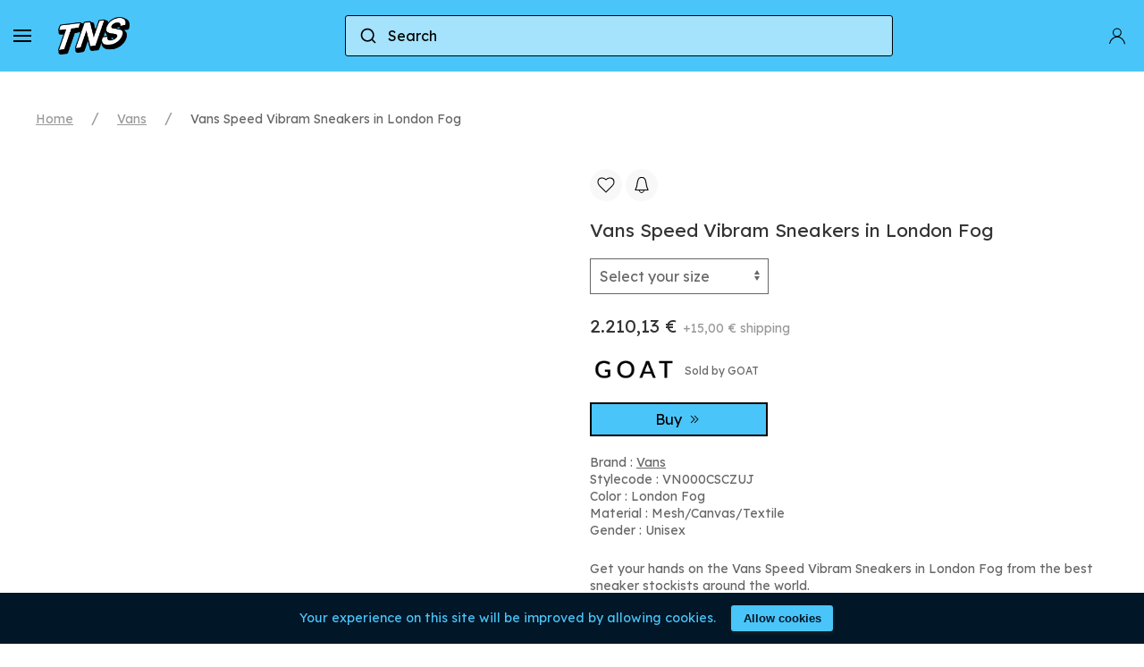

--- FILE ---
content_type: text/html; charset=UTF-8
request_url: https://www.thenextsole.com/en/p/vans-speed-vibram-sneakers-in-london-fog-vn000csczuj
body_size: 10512
content:
<style>
@keyframes  blink {
0%, 100% { transform: scale(1); }
50% { transform: scale(1.2); }
}

.blink {
color: red !important;
margin-top: 10px !important;
border: 2px solid red !important;
animation: blink 1s ease-in-out infinite;
}

.uk-slideshow-items img{
    width: 100% !important;
    height: 100%!important;
    object-fit: contain !important;
}
</style>

<!doctype html>
<html lang="en">
<head>
    <meta charset="utf-8">
    <meta name="viewport" content="width=device-width, initial-scale=1, shrink-to-fit=no, maximum-scale=1, user-scalable=0">

            <link rel="alternate" hreflang="nb" href="https://www.thenextsole.com/nb/p/vans-speed-vibram-sneakers-in-london-fog-vn000csczuj" />
            <link rel="alternate" hreflang="da" href="https://www.thenextsole.com/da/p/vans-speed-vibram-sneakers-in-london-fog-vn000csczuj" />
            <link rel="alternate" hreflang="de" href="https://www.thenextsole.com/de/p/vans-speed-vibram-sneakers-in-london-fog-vn000csczuj" />
            <link rel="alternate" hreflang="en" href="https://www.thenextsole.com/en/p/vans-speed-vibram-sneakers-in-london-fog-vn000csczuj" />
            <link rel="alternate" hreflang="es" href="https://www.thenextsole.com/es/p/vans-speed-vibram-sneakers-in-london-fog-vn000csczuj" />
            <link rel="alternate" hreflang="fr" href="https://www.thenextsole.com/fr/p/vans-speed-vibram-sneakers-in-london-fog-vn000csczuj" />
            <link rel="alternate" hreflang="it" href="https://www.thenextsole.com/it/p/vans-speed-vibram-sneakers-in-london-fog-vn000csczuj" />
            <link rel="alternate" hreflang="nl" href="https://www.thenextsole.com/nl/p/vans-speed-vibram-sneakers-in-london-fog-vn000csczuj" />
            <link rel="alternate" hreflang="pl" href="https://www.thenextsole.com/pl/p/vans-speed-vibram-sneakers-in-london-fog-vn000csczuj" />
            <link rel="alternate" hreflang="pt" href="https://www.thenextsole.com/pt/p/vans-speed-vibram-sneakers-in-london-fog-vn000csczuj" />
            <link rel="alternate" hreflang="sv" href="https://www.thenextsole.com/sv/p/vans-speed-vibram-sneakers-in-london-fog-vn000csczuj" />
            <link rel="alternate" hreflang="tr" href="https://www.thenextsole.com/tr/p/vans-speed-vibram-sneakers-in-london-fog-vn000csczuj" />
            <link rel="alternate" hreflang="ru" href="https://www.thenextsole.com/ru/p/vans-speed-vibram-sneakers-in-london-fog-vn000csczuj" />
            <link rel="alternate" hreflang="zh" href="https://www.thenextsole.com/zh/p/vans-speed-vibram-sneakers-in-london-fog-vn000csczuj" />
    
    <link rel="alternate" hreflang="en" href="https://www.thenextsole.com/en/p/vans-speed-vibram-sneakers-in-london-fog-vn000csczuj" />
    <link rel="icon" type="image/png" href="/images/favicon.png">

    <link rel="preload" href="/css/v2/site.min.css" as="style">
    <link rel="stylesheet" href="/css/v2/site.min.css">

    <script src="/js/v2/uikit.min.js"></script>
    <script src="/js/v2/uikit-icons.min.js"></script>

            <link rel="preload" as="image" href="https://www.thenextsole.com/storage/images/VN000CSCZUJ.png" />
    <title>Vans Speed Vibram Sneakers in London Fog</title>
    <meta name="description" content="Get your hands on the Vans Speed Vibram Sneakers in London Fog from the best sneaker stockists around the world">
    
            
    <script>
        dataLayer = [{
            "google_tag_params": {
                "ecomm_prodid": "VN000CSCZUJ",
                "ecomm_pagetype": "product",
            }
        }];
    </script>

    <script type="application/ld+json">
{
  "@context": "https://schema.org/",
  "@type": "Product",
  "name": "Vans Speed Vibram Sneakers in London Fog",
  "image": [
                "https://www.thenextsole.com/storage/images/VN000CSCZUJ.png"
            ],
       "description": " Get your hands on the Vans Speed Vibram Sneakers in London Fog from the best sneaker stockists around the world. ",
  "sku": "VN000CSCZUJ",
  "mpn": "VN000CSCZUJ",
  "gtin13": "",
  "brand": {
    "@type": "Brand",
    "name": "Vans"
  },
  "offers": {
    "@type": "AggregateOffer",
    "lowPrice": "2593",
    "highPrice": "2593",
    "priceCurrency": "USD",
    "offerCount": "1",
    "offers": [
                    {
            "@type": "Offer",
            "url": " https://www.thenextsole.com/en/p/vans-speed-vibram-sneakers-in-london-fog-vn000csczuj",
        "priceCurrency": " USD",
        "price": "2593",
        "itemCondition": "new",
        "availability": "in_stock",
        "seller": {
          "@type": "Organization",
          "name": "GOAT"
        }
        }                ]
        }
        }
</script>
    
    <script>(function(w,d,s,l,i){w[l]=w[l]||[];w[l].push({'gtm.start':
                new Date().getTime(),event:'gtm.js'});var f=d.getElementsByTagName(s)[0],
            j=d.createElement(s),dl=l!='dataLayer'?'&l='+l:'';j.async=true;j.src=
            'https://www.googletagmanager.com/gtm.js?id='+i+dl;f.parentNode.insertBefore(j,f);
        })(window,document,'script','dataLayer','GTM-TLVD7WQ');</script>

    <meta name='ir-site-verification-token' value='1275398555' />
    <meta name="facebook-domain-verification" content="y0h2pr3sg0oi15ensz8tkhrmol1bhn" />

    <script src="https://cdn.jsdelivr.net/npm/@algolia/autocomplete-js"></script>
    <script>const { autocomplete } = window['@algolia/autocomplete-js'];</script>
    <link rel="stylesheet" href="https://cdn.jsdelivr.net/npm/@algolia/autocomplete-theme-classic"/>
    <script src="https://cdn.jsdelivr.net/npm/@meilisearch/autocomplete-client@0.4.1/dist/autocomplete-client.umd.min.js"></script>

    <script>const { meilisearchAutocompleteClient, getMeilisearchResults } = window['@meilisearch/autocomplete-client'];</script>
    <script>
        const searchClient = meilisearchAutocompleteClient({
            url: 'https://edge.meilisearch.com',
            apiKey: '2525e45906c5ed513d50257a1a4405ceacacfc8420c3d6192f239d19f62413ee',
            options: {
                placeholderSearch: false,
            }
        });
    </script>
</head>
<body>
    <div class="js-cookie-consent cookie-consent fixed-bottom bg-dark p-2 text-light text-center">

    <span class="cookie-consent__message">
        Your experience on this site will be improved by allowing cookies.
    </span>

    <button class="js-cookie-consent-agree cookie-consent__agree btn btn-sm btn-primary">
        Allow cookies
    </button>

</div>

    <script>

        window.laravelCookieConsent = (function () {

            const COOKIE_VALUE = 1;
            const COOKIE_DOMAIN = 'www.thenextsole.com';

            function consentWithCookies() {
                setCookie('laravel_cookie_consent', COOKIE_VALUE, 7300);
                hideCookieDialog();
            }

            function cookieExists(name) {
                return (document.cookie.split('; ').indexOf(name + '=' + COOKIE_VALUE) !== -1);
            }

            function hideCookieDialog() {
                const dialogs = document.getElementsByClassName('js-cookie-consent');

                for (let i = 0; i < dialogs.length; ++i) {
                    dialogs[i].style.display = 'none';
                }
            }

            function setCookie(name, value, expirationInDays) {
                const date = new Date();
                date.setTime(date.getTime() + (expirationInDays * 24 * 60 * 60 * 1000));
                document.cookie = name + '=' + value
                    + ';expires=' + date.toUTCString()
                    + ';domain=' + COOKIE_DOMAIN
                    + ';path=/';
            }

            if (cookieExists('laravel_cookie_consent')) {
                hideCookieDialog();
            }

            const buttons = document.getElementsByClassName('js-cookie-consent-agree');

            for (let i = 0; i < buttons.length; ++i) {
                buttons[i].addEventListener('click', consentWithCookies);
            }

            return {
                consentWithCookies: consentWithCookies,
                hideCookieDialog: hideCookieDialog
            };
        })();
    </script>

    <noscript>
        <iframe src="https://www.googletagmanager.com/ns.html?id=GTM-TLVD7WQ" height="0" width="0" style="display:none;visibility:hidden"></iframe>
    </noscript>

    <div id="wrapper">
        <section id="main">
            
    <div id="sticky-nav" uk-sticky="animation: uk-animation-slide-top; sel-target: .uk-navbar-container;" >
    <nav class="uk-navbar-container uk-background-navbar uk-light" uk-navbar style="height: 80px">
        <div class="nav-overlay uk-navbar-left" >
            <a href="#sidenav" class="uk-navbar-toggle" uk-navbar-toggle-icon uk-toggle href="#" style="color: black"></a>
            <a class="uk-navbar-item uk-logo" href="https://www.thenextsole.com/en"><img src="/images/logo-black-white.png" width="80" alt="logo-thenextsole" title="logo-thenextsole"></a>
            <div style="flex: 1; max-width: 50%; margin: 0 auto" id="autocomplete-navbar" class="uk-search "></div>
        </div>
        <div class="uk-navbar-right">
            <ul class="uk-navbar-nav">
                <!-- Authentication Links -->
                                    <li>
                        <a style="color: black; text-decoration: none !important; " href="https://www.thenextsole.com/en/login">
                            <span uk-icon="icon: user" style="margin-right: 5px"></span>
                        </a>
                    </li>
                            </ul>
        </div>
    </nav>
</div>

<script>
    function debouncePromise(fn, time) {
        let timerId = undefined;

        return function debounced(...args) {
            if (timerId) {
                clearTimeout(timerId);
            }

            return new Promise((resolve) => {
                timerId = setTimeout(() => resolve(fn(...args)), time);
            });
        };
    }

    const debounced = debouncePromise((items) => Promise.resolve(items), 1000);

    autocomplete({
        container: '#autocomplete-navbar',
        placeholder: 'Search',
        onSubmit({state}) {
            window.location.href = '/search?query=' + encodeURI(state.query);
        },
        getSources({ query }) {
            if (!query || query.length < 3) {
                return [];
            }
            return debounced([
                {
                    sourceId: 'products',
                    getItems() {
                        return getMeilisearchResults({
                            searchClient,
                            queries: [
                                {
                                    indexName: 'products_flatten',
                                    query,
                                    params: {
                                        filters: 'countries=fr',
                                        hitsPerPage: 100,
                                    },
                                },
                            ],
                        });
                    },
                    templates: {
                        item({ item, createElement }) {
                            if (item.names.en){
                                item.name = item.names.en
                            }
                            else {
                                item.name = item.names.en
                            }
                            return createElement('div', {
                                dangerouslySetInnerHTML: {
                                    __html: `<div class="aa-ItemWrapper" onclick="window.location.href='${item.link}'">
                <div class="aa-ItemContent" >
                  <div class="aa-ItemIcon aa-ItemIcon--picture aa-ItemIcon--alignTop">
                    <img
                      src="${item.image}"
                      alt="${item.name}"
                      width="40"
                      height="40"
                    />
                  </div>

                  <div class="aa-ItemContentBody">
                    <div class="aa-ItemContentDescription">
                      <strong>${item.brand}</strong>
                    </div>
                    <div class="aa-ItemContentTitle">
                      ${item.name}
                    </div>
                    <div class="aa-ItemContentDescription">
                      <strong>${item.stylecode}</strong>
                    </div>
                  </div>
                </div>
              </div>`,
                                },
                            });
                        },
                    },
                }
            ]);
        },
    });
</script>

<style>
    :root {
        --aa-primary-color-rgb: 0, 0, 0;
        --aa-primary-color-alpha: 0.2;
        --aa-input-border-color-rgb:0, 0, 0;
        --aa-input-border-color-alpha: 1;
        --aa-text-color-rgb: 0, 0, 0;
        --aa-text-color-alpha: 1;
        --aa-muted-color-rgb: 0, 0, 0;
        --aa-muted-color-alpha: 1;
        --aa-input-background-color-rgb: 255,255,255;
        --aa-input-background-color-alpha: 0.5;
    }
    .aa-Panel {
        z-index: 1000;
    }
    .aa-Input::placeholder {
        color: black;
    }
    .uk-navbar-left {
        flex: 1;
        flex-wrap: nowrap
    }
</style>

    <div class="uk-container uk-container-expand uk-padding">
        <ul class="uk-breadcrumb" style="overflow: auto; flex-wrap: nowrap">
            <li><a href="https://www.thenextsole.com/en">Home</a></li>
                            <li><a href="https://www.thenextsole.com/en/b/vans">Vans</a></li>
                                    <li><span>Vans Speed Vibram Sneakers in London Fog</span></li>
        </ul>
    </div>

    <div class="uk-container uk-padding uk-padding-remove-top">
        <div class="uk-child-width-1-1 uk-child-width-1-2@m" uk-grid>
            <div class="uk-inline">
                                <div uk-slideshow>
                    <ul class="uk-slideshow-items">
                        <li>
                                                            <img uk-cover src="https://www.thenextsole.com/storage/images/VN000CSCZUJ.png" alt="Vans Speed Vibram Sneakers in London Fog - VN000CSCZUJ" title="Vans Speed Vibram Sneakers in London Fog - VN000CSCZUJ">
                                                    </li>
                                                                    </ul>

                    <a class="uk-position-center-left uk-position-small uk-hidden-hover" href uk-slidenav-previous uk-slideshow-item="previous"></a>
                    <a class="uk-position-center-right uk-position-small uk-hidden-hover" href uk-slidenav-next uk-slideshow-item="next"></a>

                    <ul class="uk-slideshow-nav uk-dotnav uk-flex-center uk-margin"></ul>
                </div>
            </div>
            <div>
                <article class="uk-article">

                    <div style="margin-top: 5px">
                    <a id="icon-like-514224" onclick="addToWishlist(514224)" class="uk-icon-button" uk-icon="heart"></a>
        
                    <a id="icon-alert-514224" onclick="displayAlert(514224)" class="uk-icon-button" uk-icon="bell"></a>
        
    </div>

                    <h1 class="uk-article-title" style="font-size: 1.3rem; margin-top: 20px">Vans Speed Vibram Sneakers in London Fog</h1>

                    
                        <form method="post" action="https://www.thenextsole.com/en/fbo" id="sizes-form">
                            <input type="hidden" name="_token" value="74XixmO8t3aaZNRB3z8qIrFOQV7CAElsPRiWPUTH">                            <select class="uk-select uk-form-width-medium" id="size" name="size" style="border-color: #666; color: #666">
                                <option value="">Select your size</option>
                                                                    <option value="35.5">EU 35.5</option>
                                                                    <option value="38.5">EU 38.5</option>
                                                            </select>
                            <input id="product" type="hidden" name="product" value="514224">
                        </form>

                        <div id="bestOffer" class="uk-margin">
                            <div uk-grid class="uk-flex-middle uk-grid-small" >
        <div class="uk-text-lead" style="font-size: 1.3rem">
            2.210,13 €

            
                            <span style="font-size: 14px; color: #999">+15,00 € shipping</span>
                    </div>
    </div>

    <div uk-grid class="uk-flex-middle uk-grid-small">
        <div>
            <img data-src="https://www.thenextsole.com/storage/i0tGsfKwgjDYkgtHdXyGZLOLi17j86c4oOwBNZE8.png" style="max-height: 40px; padding: 5px " uk-img>
            <span style="font-size: 12px">Sold by GOAT</span>
        </div>
    </div>
    <div uk-grid class="uk-flex-middle uk-grid-small">
        <div class="uk-width-auto">
            <a style="width: 175px; text-align: center" uk-icon="icon: chevron-double-right" id="visit-site"  class="gga-affiliate-click uk-text-large uk-text-middle" href="https://www.thenextsole.com/en/o/r/871325891" target="_blank" rel="nofollow">
                Buy
            </a>
        </div>
    </div>

                            </div>

                    
                    <span class="uk-article-meta" style="color:#666">Brand :
                                                    <a href="https://www.thenextsole.com/en/b/vans" style="text-decoration: underline; color:#666">Vans</a>
                                            </span>
                    <br>
                                        <span class="uk-article-meta" style="color:#666">Stylecode : VN000CSCZUJ</span>
                    <br>
                    <span class="uk-article-meta" style="color:#666">Color : London Fog</span>

                                            <br>
                        <span class="uk-article-meta" style="color:#666">Material : Mesh/Canvas/Textile</span>
                    
                                            <br>
                        <span class="uk-article-meta" style="color:#666">Gender : Unisex</span>
                                        <br><br>

                    
                    
                                            <span class="uk-article-meta" style="color:#666">Get your hands on the Vans Speed Vibram Sneakers in London Fog from the best sneaker stockists around the world.</span>
                    
                    </article>
</div>
</div>
</div>

<div class="uk-container uk-margin uk-margin-large-bottom" id="allOffers">
</div>

<p class="uk-heading-line uk-text-center"><span> You could also like</span></p>

<div class="uk-container uk-container-expand">
<div uk-slider>
<div class="uk-margin">
    <div class="uk-grid">
        <div class="uk-width-1-2">
        <span class="uk-text-lead uk-text-bold" >
            Related products
        </span>
        </div>
        <div class="uk-width-1-2 uk-text-right">
        <span class="uk-text-lead">
            <a class="" href="#" uk-slidenav-previous uk-slider-item="previous"></a>
            <a class="" href="#" uk-slidenav-next uk-slider-item="next"></a>
        </span>
        </div>
    </div>
</div>
<div class="uk-position-relative">
    <ul class="uk-slider-items uk-child-width-1-2 uk-child-width-1-3@s uk-child-width-1-5@m uk-child-width-1-6@xl uk-grid uk-grid-match">
        <li>
    <div class="uk-card uk-card-default">
        <div class="uk-card-media-top">
                            <div class="uk-card-badge uk-label" style="top:0; background-color: black; left: 0; right: auto; border-radius: 0">Sold out</div>
                        <a href="https://www.thenextsole.com/en/p/vans-sk8-hi-tapered-stackform-sport-stripes-true-white-navy-mens-size-5-vn0a5jmknwd">
                                <img class="card-cover" width="" height="150" data-src="https://www.thenextsole.com/storage/images/VN0A5JMKNWD.png" alt="Vans Sk8-Hi Tapered Stackform &#039;Sport Stripes - True White Navy&#039; | Men&#039;s Size 5 - VN0A5JMKNWD" title="Vans Sk8-Hi Tapered Stackform &#039;Sport Stripes - True White Navy&#039; | Men&#039;s Size 5 - VN0A5JMKNWD" uk-img>
                            </a>
        </div>
        <div class="uk-card-body">
            <p>Vans</p>
            <h3 class="uk-text-bold uk-card-title uk-margin-remove uk-text-truncate"><a href="https://www.thenextsole.com/en/p/vans-sk8-hi-tapered-stackform-sport-stripes-true-white-navy-mens-size-5-vn0a5jmknwd" class="card-title ">Vans Sk8-Hi Tapered Stackform &#039;Sport Stripes - True White Navy&#039; | Men&#039;s Size 5</a></h3>
            <p class="uk-text-meta">VN0A5JMKNWD</p>
            <p class="uk-text-bold">
                113,50 €
                            </p>
            <div style="margin-top: 5px">
                    <a id="icon-like-730273" onclick="addToWishlist(730273)" class="uk-icon-button" uk-icon="heart"></a>
        
                    <a id="icon-alert-730273" onclick="displayAlert(730273)" class="uk-icon-button" uk-icon="bell"></a>
        
    </div>
        </div>
    </div>
</li>
<li>
    <div class="uk-card uk-card-default">
        <div class="uk-card-media-top">
                            <div class="uk-card-badge uk-label" style="top:0; background-color: black; left: 0; right: auto; border-radius: 0">Sold out</div>
                        <a href="https://www.thenextsole.com/en/p/vans-sk8-hi-burgundy-parisian-night-red-mens-size-8-vn0a38get4m">
                                <img class="card-cover" width="" height="150" data-src="https://www.thenextsole.com/storage/images/VN0A38GET4M.png" alt="Vans Sk8-Hi &#039;Burgundy Parisian Night&#039; | Red | Men&#039;s Size 8 - VN0A38GET4M" title="Vans Sk8-Hi &#039;Burgundy Parisian Night&#039; | Red | Men&#039;s Size 8 - VN0A38GET4M" uk-img>
                            </a>
        </div>
        <div class="uk-card-body">
            <p>Vans</p>
            <h3 class="uk-text-bold uk-card-title uk-margin-remove uk-text-truncate"><a href="https://www.thenextsole.com/en/p/vans-sk8-hi-burgundy-parisian-night-red-mens-size-8-vn0a38get4m" class="card-title ">Vans Sk8-Hi &#039;Burgundy Parisian Night&#039; | Red | Men&#039;s Size 8</a></h3>
            <p class="uk-text-meta">VN0A38GET4M</p>
            <p class="uk-text-bold">
                98,02 €
                            </p>
            <div style="margin-top: 5px">
                    <a id="icon-like-730072" onclick="addToWishlist(730072)" class="uk-icon-button" uk-icon="heart"></a>
        
                    <a id="icon-alert-730072" onclick="displayAlert(730072)" class="uk-icon-button" uk-icon="bell"></a>
        
    </div>
        </div>
    </div>
</li>
<li>
    <div class="uk-card uk-card-default">
        <div class="uk-card-media-top">
                            <div class="uk-card-badge uk-label" style="top:0; background-color: black; left: 0; right: auto; border-radius: 0">Sold out</div>
                        <a href="https://www.thenextsole.com/en/p/vans-old-skool-36-premium-pony-cheetah-olive-green-mens-size-5-vn000ehdolv">
                                <img class="card-cover" width="" height="150" data-src="https://www.thenextsole.com/storage/images/VN000EHDOLV.png" alt="Vans Old Skool 36 Premium &#039;Pony Cheetah Olive&#039; | Green | Men&#039;s Size 5 - VN000EHDOLV" title="Vans Old Skool 36 Premium &#039;Pony Cheetah Olive&#039; | Green | Men&#039;s Size 5 - VN000EHDOLV" uk-img>
                            </a>
        </div>
        <div class="uk-card-body">
            <p>Vans</p>
            <h3 class="uk-text-bold uk-card-title uk-margin-remove uk-text-truncate"><a href="https://www.thenextsole.com/en/p/vans-old-skool-36-premium-pony-cheetah-olive-green-mens-size-5-vn000ehdolv" class="card-title ">Vans Old Skool 36 Premium &#039;Pony Cheetah Olive&#039; | Green | Men&#039;s Size 5</a></h3>
            <p class="uk-text-meta">VN000EHDOLV</p>
            <p class="uk-text-bold">
                214,96 €
                            </p>
            <div style="margin-top: 5px">
                    <a id="icon-like-729987" onclick="addToWishlist(729987)" class="uk-icon-button" uk-icon="heart"></a>
        
                    <a id="icon-alert-729987" onclick="displayAlert(729987)" class="uk-icon-button" uk-icon="bell"></a>
        
    </div>
        </div>
    </div>
</li>
<li>
    <div class="uk-card uk-card-default">
        <div class="uk-card-media-top">
                        <a href="https://www.thenextsole.com/en/p/parra-x-vans-otw-old-skool-36-midnight-carmine-blue-mens-size-105-vn000y11hfc">
                                <img class="card-cover" width="" height="150" data-src="https://www.thenextsole.com/storage/images/VN000Y11HFC.png" alt="Parra x Vans OTW Old Skool 36 &#039;Midnight Carmine&#039; | Blue | Men&#039;s Size 10.5 - VN000Y11HFC" title="Parra x Vans OTW Old Skool 36 &#039;Midnight Carmine&#039; | Blue | Men&#039;s Size 10.5 - VN000Y11HFC" uk-img>
                            </a>
        </div>
        <div class="uk-card-body">
            <p>Vans</p>
            <h3 class="uk-text-bold uk-card-title uk-margin-remove uk-text-truncate"><a href="https://www.thenextsole.com/en/p/parra-x-vans-otw-old-skool-36-midnight-carmine-blue-mens-size-105-vn000y11hfc" class="card-title ">Parra x Vans OTW Old Skool 36 &#039;Midnight Carmine&#039; | Blue | Men&#039;s Size 10.5</a></h3>
            <p class="uk-text-meta">VN000Y11HFC</p>
            <p class="uk-text-bold">
                130,00 €
                            </p>
            <div style="margin-top: 5px">
                    <a id="icon-like-729606" onclick="addToWishlist(729606)" class="uk-icon-button" uk-icon="heart"></a>
        
                    <a id="icon-alert-729606" onclick="displayAlert(729606)" class="uk-icon-button" uk-icon="bell"></a>
        
    </div>
        </div>
    </div>
</li>
<li>
    <div class="uk-card uk-card-default">
        <div class="uk-card-media-top">
                        <a href="https://www.thenextsole.com/en/p/vans-old-skool-shoes-man-pink-vn000edyfo9">
                                <img class="card-cover" width="" height="150" data-src="https://www.thenextsole.com/storage/images/VN000EDYFO9.png" alt="Vans - Old Skool Shoes, Man, Pink - VN000EDYFO9" title="Vans - Old Skool Shoes, Man, Pink - VN000EDYFO9" uk-img>
                            </a>
        </div>
        <div class="uk-card-body">
            <p>Vans</p>
            <h3 class="uk-text-bold uk-card-title uk-margin-remove uk-text-truncate"><a href="https://www.thenextsole.com/en/p/vans-old-skool-shoes-man-pink-vn000edyfo9" class="card-title ">Vans - Old Skool Shoes, Man, Pink</a></h3>
            <p class="uk-text-meta">VN000EDYFO9</p>
            <p class="uk-text-bold">
                90,00 €
                            </p>
            <div style="margin-top: 5px">
                    <a id="icon-like-729231" onclick="addToWishlist(729231)" class="uk-icon-button" uk-icon="heart"></a>
        
                    <a id="icon-alert-729231" onclick="displayAlert(729231)" class="uk-icon-button" uk-icon="bell"></a>
        
    </div>
        </div>
    </div>
</li>
<li>
    <div class="uk-card uk-card-default">
        <div class="uk-card-media-top">
                        <a href="https://www.thenextsole.com/en/p/knu-skool-blancnoir-vn000d22wht1">
                                <img class="card-cover" width="" height="150" data-src="https://www.thenextsole.com/storage/images/VN000D22WHT1.png" alt="Knu Skool  Blanc/noir - VN000D22WHT1" title="Knu Skool  Blanc/noir - VN000D22WHT1" uk-img>
                            </a>
        </div>
        <div class="uk-card-body">
            <p>Vans</p>
            <h3 class="uk-text-bold uk-card-title uk-margin-remove uk-text-truncate"><a href="https://www.thenextsole.com/en/p/knu-skool-blancnoir-vn000d22wht1" class="card-title ">Knu Skool  Blanc/noir</a></h3>
            <p class="uk-text-meta">VN000D22WHT1</p>
            <p class="uk-text-bold">
                105,00 €
                            </p>
            <div style="margin-top: 5px">
                    <a id="icon-like-729217" onclick="addToWishlist(729217)" class="uk-icon-button" uk-icon="heart"></a>
        
                    <a id="icon-alert-729217" onclick="displayAlert(729217)" class="uk-icon-button" uk-icon="bell"></a>
        
    </div>
        </div>
    </div>
</li>
<li>
    <div class="uk-card uk-card-default">
        <div class="uk-card-media-top">
                        <a href="https://www.thenextsole.com/en/p/knu-skool-grisnoir-vn000d22bfb1">
                                <img class="card-cover" width="" height="150" data-src="https://www.thenextsole.com/storage/images/VN000D22BFB1.png" alt="Knu Skool  Gris/noir - VN000D22BFB1" title="Knu Skool  Gris/noir - VN000D22BFB1" uk-img>
                            </a>
        </div>
        <div class="uk-card-body">
            <p>Vans</p>
            <h3 class="uk-text-bold uk-card-title uk-margin-remove uk-text-truncate"><a href="https://www.thenextsole.com/en/p/knu-skool-grisnoir-vn000d22bfb1" class="card-title ">Knu Skool  Gris/noir</a></h3>
            <p class="uk-text-meta">VN000D22BFB1</p>
            <p class="uk-text-bold">
                105,00 €
                            </p>
            <div style="margin-top: 5px">
                    <a id="icon-like-729210" onclick="addToWishlist(729210)" class="uk-icon-button" uk-icon="heart"></a>
        
                    <a id="icon-alert-729210" onclick="displayAlert(729210)" class="uk-icon-button" uk-icon="bell"></a>
        
    </div>
        </div>
    </div>
</li>
<li>
    <div class="uk-card uk-card-default">
        <div class="uk-card-media-top">
                        <a href="https://www.thenextsole.com/en/p/vans-valentino-garavani-and-vans-classic-slip-on-checkerboard-homme-rose-vn000xw46x7">
                                <img class="card-cover" width="" height="150" data-src="https://www.thenextsole.com/storage/images/VN000XW46X7.png" alt="Vans - Valentino Garavani and Vans Classic Slip-On Checkerboard, Man, Pink - VN000XW46X7" title="Vans - Valentino Garavani and Vans Classic Slip-On Checkerboard, Man, Pink - VN000XW46X7" uk-img>
                            </a>
        </div>
        <div class="uk-card-body">
            <p>Vans</p>
            <h3 class="uk-text-bold uk-card-title uk-margin-remove uk-text-truncate"><a href="https://www.thenextsole.com/en/p/vans-valentino-garavani-and-vans-classic-slip-on-checkerboard-homme-rose-vn000xw46x7" class="card-title ">Vans - Valentino Garavani and Vans Classic Slip-On Checkerboard, Man, Pink</a></h3>
            <p class="uk-text-meta">VN000XW46X7</p>
            <p class="uk-text-bold">
                390,00 €
                            </p>
            <div style="margin-top: 5px">
                    <a id="icon-like-729201" onclick="addToWishlist(729201)" class="uk-icon-button" uk-icon="heart"></a>
        
                    <a id="icon-alert-729201" onclick="displayAlert(729201)" class="uk-icon-button" uk-icon="bell"></a>
        
    </div>
        </div>
    </div>
</li>
<li>
    <div class="uk-card uk-card-default">
        <div class="uk-card-media-top">
                        <a href="https://www.thenextsole.com/en/p/vans-valentino-garavani-and-vans-classic-slip-on-homme-noir-vn000xw4e0l">
                                <img class="card-cover" width="" height="150" data-src="https://www.thenextsole.com/storage/images/VN000XW4E0L.png" alt="Vans - Valentino Garavani and Vans Classic Slip-On, Man, Black - VN000XW4E0L" title="Vans - Valentino Garavani and Vans Classic Slip-On, Man, Black - VN000XW4E0L" uk-img>
                            </a>
        </div>
        <div class="uk-card-body">
            <p>Vans</p>
            <h3 class="uk-text-bold uk-card-title uk-margin-remove uk-text-truncate"><a href="https://www.thenextsole.com/en/p/vans-valentino-garavani-and-vans-classic-slip-on-homme-noir-vn000xw4e0l" class="card-title ">Vans - Valentino Garavani and Vans Classic Slip-On, Man, Black</a></h3>
            <p class="uk-text-meta">VN000XW4E0L</p>
            <p class="uk-text-bold">
                390,00 €
                            </p>
            <div style="margin-top: 5px">
                    <a id="icon-like-729200" onclick="addToWishlist(729200)" class="uk-icon-button" uk-icon="heart"></a>
        
                    <a id="icon-alert-729200" onclick="displayAlert(729200)" class="uk-icon-button" uk-icon="bell"></a>
        
    </div>
        </div>
    </div>
</li>
<li>
    <div class="uk-card uk-card-default">
        <div class="uk-card-media-top">
                        <a href="https://www.thenextsole.com/en/p/vans-valentino-garavani-and-vans-classic-slip-on-homme-vert-vn000xw4n5b">
                                <img class="card-cover" width="" height="150" data-src="https://www.thenextsole.com/storage/images/VN000XW4N5B.png" alt="Vans - Valentino Garavani and Vans Classic Slip-On, Man, Green - VN000XW4N5B" title="Vans - Valentino Garavani and Vans Classic Slip-On, Man, Green - VN000XW4N5B" uk-img>
                            </a>
        </div>
        <div class="uk-card-body">
            <p>Vans</p>
            <h3 class="uk-text-bold uk-card-title uk-margin-remove uk-text-truncate"><a href="https://www.thenextsole.com/en/p/vans-valentino-garavani-and-vans-classic-slip-on-homme-vert-vn000xw4n5b" class="card-title ">Vans - Valentino Garavani and Vans Classic Slip-On, Man, Green</a></h3>
            <p class="uk-text-meta">VN000XW4N5B</p>
            <p class="uk-text-bold">
                390,00 €
                            </p>
            <div style="margin-top: 5px">
                    <a id="icon-like-729199" onclick="addToWishlist(729199)" class="uk-icon-button" uk-icon="heart"></a>
        
                    <a id="icon-alert-729199" onclick="displayAlert(729199)" class="uk-icon-button" uk-icon="bell"></a>
        
    </div>
        </div>
    </div>
</li>
<li>
    <div class="uk-card uk-card-default">
        <div class="uk-card-media-top">
                        <a href="https://www.thenextsole.com/en/p/vans-valentino-garavani-and-vans-classic-slip-on-checkerboard-homme-rouge-vn000xw49y1">
                                <img class="card-cover" width="" height="150" data-src="https://www.thenextsole.com/storage/images/VN000XW49Y1.png" alt="Vans - Valentino Garavani and Vans Classic Slip-On Checkerboard, Man, Red - VN000XW49Y1" title="Vans - Valentino Garavani and Vans Classic Slip-On Checkerboard, Man, Red - VN000XW49Y1" uk-img>
                            </a>
        </div>
        <div class="uk-card-body">
            <p>Vans</p>
            <h3 class="uk-text-bold uk-card-title uk-margin-remove uk-text-truncate"><a href="https://www.thenextsole.com/en/p/vans-valentino-garavani-and-vans-classic-slip-on-checkerboard-homme-rouge-vn000xw49y1" class="card-title ">Vans - Valentino Garavani and Vans Classic Slip-On Checkerboard, Man, Red</a></h3>
            <p class="uk-text-meta">VN000XW49Y1</p>
            <p class="uk-text-bold">
                390,00 €
                            </p>
            <div style="margin-top: 5px">
                    <a id="icon-like-729198" onclick="addToWishlist(729198)" class="uk-icon-button" uk-icon="heart"></a>
        
                    <a id="icon-alert-729198" onclick="displayAlert(729198)" class="uk-icon-button" uk-icon="bell"></a>
        
    </div>
        </div>
    </div>
</li>
<li>
    <div class="uk-card uk-card-default">
        <div class="uk-card-media-top">
                        <a href="https://www.thenextsole.com/en/p/vans-valentino-garavani-and-vans-classic-slip-on-checkerboard-homme-rouge-vn000xw4cjg">
                                <img class="card-cover" width="" height="150" data-src="https://www.thenextsole.com/storage/images/VN000XW4CJG.png" alt="Vans - Valentino Garavani and Vans Classic Slip-On Checkerboard, Man, Red - VN000XW4CJG" title="Vans - Valentino Garavani and Vans Classic Slip-On Checkerboard, Man, Red - VN000XW4CJG" uk-img>
                            </a>
        </div>
        <div class="uk-card-body">
            <p>Vans</p>
            <h3 class="uk-text-bold uk-card-title uk-margin-remove uk-text-truncate"><a href="https://www.thenextsole.com/en/p/vans-valentino-garavani-and-vans-classic-slip-on-checkerboard-homme-rouge-vn000xw4cjg" class="card-title ">Vans - Valentino Garavani and Vans Classic Slip-On Checkerboard, Man, Red</a></h3>
            <p class="uk-text-meta">VN000XW4CJG</p>
            <p class="uk-text-bold">
                390,00 €
                            </p>
            <div style="margin-top: 5px">
                    <a id="icon-like-729197" onclick="addToWishlist(729197)" class="uk-icon-button" uk-icon="heart"></a>
        
                    <a id="icon-alert-729197" onclick="displayAlert(729197)" class="uk-icon-button" uk-icon="bell"></a>
        
    </div>
        </div>
    </div>
</li>
<li>
    <div class="uk-card uk-card-default">
        <div class="uk-card-media-top">
                        <a href="https://www.thenextsole.com/en/p/baskets-vans-sk8-hi-tapered-w-pour-femme-vn000dcfemf">
                                <img class="card-cover" width="" height="150" data-src="https://www.thenextsole.com/storage/images/VN000DCFEMF.png" alt="Baskets Vans Sk8-Hi Tapered W pour Femme - VN000DCFEMF" title="Baskets Vans Sk8-Hi Tapered W pour Femme - VN000DCFEMF" uk-img>
                            </a>
        </div>
        <div class="uk-card-body">
            <p>Vans</p>
            <h3 class="uk-text-bold uk-card-title uk-margin-remove uk-text-truncate"><a href="https://www.thenextsole.com/en/p/baskets-vans-sk8-hi-tapered-w-pour-femme-vn000dcfemf" class="card-title ">Baskets Vans Sk8-Hi Tapered W pour Femme</a></h3>
            <p class="uk-text-meta">VN000DCFEMF</p>
            <p class="uk-text-bold">
                110,00 €
                            </p>
            <div style="margin-top: 5px">
                    <a id="icon-like-728362" onclick="addToWishlist(728362)" class="uk-icon-button" uk-icon="heart"></a>
        
                    <a id="icon-alert-728362" onclick="displayAlert(728362)" class="uk-icon-button" uk-icon="bell"></a>
        
    </div>
        </div>
    </div>
</li>
<li>
    <div class="uk-card uk-card-default">
        <div class="uk-card-media-top">
                        <a href="https://www.thenextsole.com/en/p/vans-chaussures-super-lowpro-homme-beige-vn000d83fsg">
                                <img class="card-cover" width="" height="150" data-src="https://www.thenextsole.com/storage/images/VN000D83FSG.png" alt="Vans - Super Lowpro Shoes, Man, Beige - VN000D83FSG" title="Vans - Super Lowpro Shoes, Man, Beige - VN000D83FSG" uk-img>
                            </a>
        </div>
        <div class="uk-card-body">
            <p>Vans</p>
            <h3 class="uk-text-bold uk-card-title uk-margin-remove uk-text-truncate"><a href="https://www.thenextsole.com/en/p/vans-chaussures-super-lowpro-homme-beige-vn000d83fsg" class="card-title ">Vans - Super Lowpro Shoes, Man, Beige</a></h3>
            <p class="uk-text-meta">VN000D83FSG</p>
            <p class="uk-text-bold">
                95,00 €
                            </p>
            <div style="margin-top: 5px">
                    <a id="icon-like-728155" onclick="addToWishlist(728155)" class="uk-icon-button" uk-icon="heart"></a>
        
                    <a id="icon-alert-728155" onclick="displayAlert(728155)" class="uk-icon-button" uk-icon="bell"></a>
        
    </div>
        </div>
    </div>
</li>
<li>
    <div class="uk-card uk-card-default">
        <div class="uk-card-media-top">
                        <a href="https://www.thenextsole.com/en/p/vans-chaussures-knu-skool-creeper-homme-rose-vn000d6zfo9">
                                <img class="card-cover" width="" height="150" data-src="https://www.thenextsole.com/storage/images/VN000D6ZFO9.png" alt="Vans - Knu Skool Creeper Shoe, Man, Pink - VN000D6ZFO9" title="Vans - Knu Skool Creeper Shoe, Man, Pink - VN000D6ZFO9" uk-img>
                            </a>
        </div>
        <div class="uk-card-body">
            <p>Vans</p>
            <h3 class="uk-text-bold uk-card-title uk-margin-remove uk-text-truncate"><a href="https://www.thenextsole.com/en/p/vans-chaussures-knu-skool-creeper-homme-rose-vn000d6zfo9" class="card-title ">Vans - Knu Skool Creeper Shoe, Man, Pink</a></h3>
            <p class="uk-text-meta">VN000D6ZFO9</p>
            <p class="uk-text-bold">
                105,00 €
                            </p>
            <div style="margin-top: 5px">
                    <a id="icon-like-728154" onclick="addToWishlist(728154)" class="uk-icon-button" uk-icon="heart"></a>
        
                    <a id="icon-alert-728154" onclick="displayAlert(728154)" class="uk-icon-button" uk-icon="bell"></a>
        
    </div>
        </div>
    </div>
</li>
<li>
    <div class="uk-card uk-card-default">
        <div class="uk-card-media-top">
                        <a href="https://www.thenextsole.com/en/p/vans-chaussures-super-lowpro-homme-noir-vn000d83ias">
                                <img class="card-cover" width="" height="150" data-src="https://www.thenextsole.com/storage/images/VN000D83IAS.png" alt="Vans - Super Lowpro Shoes, Man, Black - VN000D83IAS" title="Vans - Super Lowpro Shoes, Man, Black - VN000D83IAS" uk-img>
                            </a>
        </div>
        <div class="uk-card-body">
            <p>Vans</p>
            <h3 class="uk-text-bold uk-card-title uk-margin-remove uk-text-truncate"><a href="https://www.thenextsole.com/en/p/vans-chaussures-super-lowpro-homme-noir-vn000d83ias" class="card-title ">Vans - Super Lowpro Shoes, Man, Black</a></h3>
            <p class="uk-text-meta">VN000D83IAS</p>
            <p class="uk-text-bold">
                95,00 €
                            </p>
            <div style="margin-top: 5px">
                    <a id="icon-like-728153" onclick="addToWishlist(728153)" class="uk-icon-button" uk-icon="heart"></a>
        
                    <a id="icon-alert-728153" onclick="displayAlert(728153)" class="uk-icon-button" uk-icon="bell"></a>
        
    </div>
        </div>
    </div>
</li>
<li>
    <div class="uk-card uk-card-default">
        <div class="uk-card-media-top">
                        <a href="https://www.thenextsole.com/en/p/vans-chaussures-super-lowpro-homme-rouge-vn000d83aef">
                                <img class="card-cover" width="" height="150" data-src="https://www.thenextsole.com/storage/images/VN000D83AEF.png" alt="Vans - Super Lowpro Shoes, Man, Red - VN000D83AEF" title="Vans - Super Lowpro Shoes, Man, Red - VN000D83AEF" uk-img>
                            </a>
        </div>
        <div class="uk-card-body">
            <p>Vans</p>
            <h3 class="uk-text-bold uk-card-title uk-margin-remove uk-text-truncate"><a href="https://www.thenextsole.com/en/p/vans-chaussures-super-lowpro-homme-rouge-vn000d83aef" class="card-title ">Vans - Super Lowpro Shoes, Man, Red</a></h3>
            <p class="uk-text-meta">VN000D83AEF</p>
            <p class="uk-text-bold">
                95,00 €
                            </p>
            <div style="margin-top: 5px">
                    <a id="icon-like-728152" onclick="addToWishlist(728152)" class="uk-icon-button" uk-icon="heart"></a>
        
                    <a id="icon-alert-728152" onclick="displayAlert(728152)" class="uk-icon-button" uk-icon="bell"></a>
        
    </div>
        </div>
    </div>
</li>
<li>
    <div class="uk-card uk-card-default">
        <div class="uk-card-media-top">
                        <a href="https://www.thenextsole.com/en/p/knu-skool-leopard-noirargent-enfant-vn000d2tbm81">
                                <img class="card-cover" width="" height="150" data-src="https://www.thenextsole.com/storage/images/VN000D2TBM81.png" alt="Knu Skool Leopard  Noir/argent   - Enfant - - VN000D2TBM81" title="Knu Skool Leopard  Noir/argent   - Enfant - - VN000D2TBM81" uk-img>
                            </a>
        </div>
        <div class="uk-card-body">
            <p>Vans</p>
            <h3 class="uk-text-bold uk-card-title uk-margin-remove uk-text-truncate"><a href="https://www.thenextsole.com/en/p/knu-skool-leopard-noirargent-enfant-vn000d2tbm81" class="card-title ">Knu Skool Leopard  Noir/argent   - Enfant -</a></h3>
            <p class="uk-text-meta">VN000D2TBM81</p>
            <p class="uk-text-bold">
                80,00 €
                            </p>
            <div style="margin-top: 5px">
                    <a id="icon-like-728050" onclick="addToWishlist(728050)" class="uk-icon-button" uk-icon="heart"></a>
        
                    <a id="icon-alert-728050" onclick="displayAlert(728050)" class="uk-icon-button" uk-icon="bell"></a>
        
    </div>
        </div>
    </div>
</li>
<li>
    <div class="uk-card uk-card-default">
        <div class="uk-card-media-top">
                        <a href="https://www.thenextsole.com/en/p/sk8-mid-leopard-beigeargent-enfant-vn000d2ybgf1">
                                <img class="card-cover" width="" height="150" data-src="https://www.thenextsole.com/storage/images/VN000D2YBGF1.png" alt="Sk8-mid Leopard  Beige/argent   - Enfant - - VN000D2YBGF1" title="Sk8-mid Leopard  Beige/argent   - Enfant - - VN000D2YBGF1" uk-img>
                            </a>
        </div>
        <div class="uk-card-body">
            <p>Vans</p>
            <h3 class="uk-text-bold uk-card-title uk-margin-remove uk-text-truncate"><a href="https://www.thenextsole.com/en/p/sk8-mid-leopard-beigeargent-enfant-vn000d2ybgf1" class="card-title ">Sk8-mid Leopard  Beige/argent   - Enfant -</a></h3>
            <p class="uk-text-meta">VN000D2YBGF1</p>
            <p class="uk-text-bold">
                75,00 €
                            </p>
            <div style="margin-top: 5px">
                    <a id="icon-like-728049" onclick="addToWishlist(728049)" class="uk-icon-button" uk-icon="heart"></a>
        
                    <a id="icon-alert-728049" onclick="displayAlert(728049)" class="uk-icon-button" uk-icon="bell"></a>
        
    </div>
        </div>
    </div>
</li>
<li>
    <div class="uk-card uk-card-default">
        <div class="uk-card-media-top">
                        <a href="https://www.thenextsole.com/en/p/old-skool-leopard-noirrose-enfant-vn000d2vfoc1">
                                <img class="card-cover" width="" height="150" data-src="https://www.thenextsole.com/storage/images/VN000D2VFOC1.png" alt="Old Skool Leopard  Noir/rose   - Enfant - - VN000D2VFOC1" title="Old Skool Leopard  Noir/rose   - Enfant - - VN000D2VFOC1" uk-img>
                            </a>
        </div>
        <div class="uk-card-body">
            <p>Vans</p>
            <h3 class="uk-text-bold uk-card-title uk-margin-remove uk-text-truncate"><a href="https://www.thenextsole.com/en/p/old-skool-leopard-noirrose-enfant-vn000d2vfoc1" class="card-title ">Old Skool Leopard  Noir/rose   - Enfant -</a></h3>
            <p class="uk-text-meta">VN000D2VFOC1</p>
            <p class="uk-text-bold">
                75,00 €
                            </p>
            <div style="margin-top: 5px">
                    <a id="icon-like-728048" onclick="addToWishlist(728048)" class="uk-icon-button" uk-icon="heart"></a>
        
                    <a id="icon-alert-728048" onclick="displayAlert(728048)" class="uk-icon-button" uk-icon="bell"></a>
        
    </div>
        </div>
    </div>
</li>
<li>
    <div class="uk-card uk-card-default">
        <div class="uk-card-media-top">
                            <div class="uk-card-badge uk-label" style="top:0; background-color: black; left: 0; right: auto; border-radius: 0">Sold out</div>
                        <a href="https://www.thenextsole.com/en/p/vans-comfycush-old-skool-fatal-floral-brown-mens-size-10-vn0a5dyc1m7">
                                <img class="card-cover" width="" height="150" data-src="https://www.thenextsole.com/storage/images/VN0A5DYC1M7.png" alt="Vans ComfyCush Old Skool &#039;Fatal Floral&#039; | Brown | Men&#039;s Size 10 - VN0A5DYC1M7" title="Vans ComfyCush Old Skool &#039;Fatal Floral&#039; | Brown | Men&#039;s Size 10 - VN0A5DYC1M7" uk-img>
                            </a>
        </div>
        <div class="uk-card-body">
            <p>Vans</p>
            <h3 class="uk-text-bold uk-card-title uk-margin-remove uk-text-truncate"><a href="https://www.thenextsole.com/en/p/vans-comfycush-old-skool-fatal-floral-brown-mens-size-10-vn0a5dyc1m7" class="card-title ">Vans ComfyCush Old Skool &#039;Fatal Floral&#039; | Brown | Men&#039;s Size 10</a></h3>
            <p class="uk-text-meta">VN0A5DYC1M7</p>
            <p class="uk-text-bold">
                79,11 €
                            </p>
            <div style="margin-top: 5px">
                    <a id="icon-like-727949" onclick="addToWishlist(727949)" class="uk-icon-button" uk-icon="heart"></a>
        
                    <a id="icon-alert-727949" onclick="displayAlert(727949)" class="uk-icon-button" uk-icon="bell"></a>
        
    </div>
        </div>
    </div>
</li>
<li>
    <div class="uk-card uk-card-default">
        <div class="uk-card-media-top">
                            <div class="uk-card-badge uk-label" style="top:0; background-color: black; left: 0; right: auto; border-radius: 0">Sold out</div>
                        <a href="https://www.thenextsole.com/en/p/vans-classic-slip-on-oxblood-velvet-red-mens-size-10-vn0a38f7nqb">
                                <img class="card-cover" width="" height="150" data-src="https://www.thenextsole.com/storage/images/VN0A38F7NQB.png" alt="Vans Classic Slip-On &#039;Oxblood Velvet&#039; | Red | Men&#039;s Size 10 - VN0A38F7NQB" title="Vans Classic Slip-On &#039;Oxblood Velvet&#039; | Red | Men&#039;s Size 10 - VN0A38F7NQB" uk-img>
                            </a>
        </div>
        <div class="uk-card-body">
            <p>Vans</p>
            <h3 class="uk-text-bold uk-card-title uk-margin-remove uk-text-truncate"><a href="https://www.thenextsole.com/en/p/vans-classic-slip-on-oxblood-velvet-red-mens-size-10-vn0a38f7nqb" class="card-title ">Vans Classic Slip-On &#039;Oxblood Velvet&#039; | Red | Men&#039;s Size 10</a></h3>
            <p class="uk-text-meta">VN0A38F7NQB</p>
            <p class="uk-text-bold">
                98,02 €
                            </p>
            <div style="margin-top: 5px">
                    <a id="icon-like-727290" onclick="addToWishlist(727290)" class="uk-icon-button" uk-icon="heart"></a>
        
                    <a id="icon-alert-727290" onclick="displayAlert(727290)" class="uk-icon-button" uk-icon="bell"></a>
        
    </div>
        </div>
    </div>
</li>
<li>
    <div class="uk-card uk-card-default">
        <div class="uk-card-media-top">
                            <div class="uk-card-badge uk-label" style="top:0; background-color: black; left: 0; right: auto; border-radius: 0">Sold out</div>
                        <a href="https://www.thenextsole.com/en/p/vans-bad-brains-x-sk8-hi-lx-lightning-2009-black-mens-size-11-vn0hi333n">
                                <img class="card-cover" width="" height="150" data-src="https://www.thenextsole.com/storage/images/VN0HI333N.png" alt="Vans Bad Brains x Sk8-Hi LX &#039;Lightning&#039; 2009 | Black | Men&#039;s Size 11 - VN0HI333N" title="Vans Bad Brains x Sk8-Hi LX &#039;Lightning&#039; 2009 | Black | Men&#039;s Size 11 - VN0HI333N" uk-img>
                            </a>
        </div>
        <div class="uk-card-body">
            <p>Vans</p>
            <h3 class="uk-text-bold uk-card-title uk-margin-remove uk-text-truncate"><a href="https://www.thenextsole.com/en/p/vans-bad-brains-x-sk8-hi-lx-lightning-2009-black-mens-size-11-vn0hi333n" class="card-title ">Vans Bad Brains x Sk8-Hi LX &#039;Lightning&#039; 2009 | Black | Men&#039;s Size 11</a></h3>
            <p class="uk-text-meta">VN0HI333N</p>
            <p class="uk-text-bold">
                186,59 €
                            </p>
            <div style="margin-top: 5px">
                    <a id="icon-like-727255" onclick="addToWishlist(727255)" class="uk-icon-button" uk-icon="heart"></a>
        
                    <a id="icon-alert-727255" onclick="displayAlert(727255)" class="uk-icon-button" uk-icon="bell"></a>
        
    </div>
        </div>
    </div>
</li>
<li>
    <div class="uk-card uk-card-default">
        <div class="uk-card-media-top">
                        <a href="https://www.thenextsole.com/en/p/vans-chaussures-super-lowpro-homme-rose-vn000e89gh7">
                                <img class="card-cover" width="" height="150" data-src="https://www.thenextsole.com/storage/images/VN000E89GH7.png" alt="Vans - Super Lowpro Shoes, Man, Pink - VN000E89GH7" title="Vans - Super Lowpro Shoes, Man, Pink - VN000E89GH7" uk-img>
                            </a>
        </div>
        <div class="uk-card-body">
            <p>Vans</p>
            <h3 class="uk-text-bold uk-card-title uk-margin-remove uk-text-truncate"><a href="https://www.thenextsole.com/en/p/vans-chaussures-super-lowpro-homme-rose-vn000e89gh7" class="card-title ">Vans - Super Lowpro Shoes, Man, Pink</a></h3>
            <p class="uk-text-meta">VN000E89GH7</p>
            <p class="uk-text-bold">
                100,00 €
                            </p>
            <div style="margin-top: 5px">
                    <a id="icon-like-727180" onclick="addToWishlist(727180)" class="uk-icon-button" uk-icon="heart"></a>
        
                    <a id="icon-alert-727180" onclick="displayAlert(727180)" class="uk-icon-button" uk-icon="bell"></a>
        
    </div>
        </div>
    </div>
</li>
    </ul>
</div>
<div class="uk-margin"></div>
</div>
</div>

        </section>
        <div id="sidenav" uk-offcanvas="overlay: true">
    <div class="uk-offcanvas-bar uk-background-primary">
        <button class="uk-offcanvas-close" type="button" uk-close></button>
        <img src="/images/logo-black-white.png" width="90" alt="logo-thenextsole" title="logo-thenextsole">
        <hr>
        <ul class="uk-nav uk-nav-primary">
            <li><a href="https://www.thenextsole.com/en">Home</a></li>
            <li><a href="https://www.thenextsole.com/en/b">Brands</a></li>
            <li><a href="https://www.thenextsole.com/en/a">Stores</a></li>
            <hr>
            <li><a href="https://www.thenextsole.com/en/s">Products</a></li>
            <li><a href="https://www.thenextsole.com/en/sales">Sales</a></li>
            <li><a href="https://www.thenextsole.com/en/trending">Trending</a></li>
            <hr>
            <li><a href="https://www.thenextsole.com/en/faq">FAQ</a></li>
        </ul>
        <hr>
        <form>
            <div class="uk-margin-small">
                <div uk-form-custom="target: > * > span:last-child">
                    <select name="select-locale" onchange="javascript:location.href = this.value;">
                                                                                    <option value="https://www.thenextsole.com/nb/p/vans-speed-vibram-sneakers-in-london-fog-vn000csczuj"> Bokmål</option>
                                                                                                                <option value="https://www.thenextsole.com/da/p/vans-speed-vibram-sneakers-in-london-fog-vn000csczuj"> Dansk</option>
                                                                                                                <option value="https://www.thenextsole.com/de/p/vans-speed-vibram-sneakers-in-london-fog-vn000csczuj"> Deutsch</option>
                                                                                                                <option selected="selected"> English</option>
                                                                                                                <option value="https://www.thenextsole.com/es/p/vans-speed-vibram-sneakers-in-london-fog-vn000csczuj"> Español</option>
                                                                                                                <option value="https://www.thenextsole.com/fr/p/vans-speed-vibram-sneakers-in-london-fog-vn000csczuj"> Français</option>
                                                                                                                <option value="https://www.thenextsole.com/it/p/vans-speed-vibram-sneakers-in-london-fog-vn000csczuj"> Italiano</option>
                                                                                                                <option value="https://www.thenextsole.com/nl/p/vans-speed-vibram-sneakers-in-london-fog-vn000csczuj"> Nederlands</option>
                                                                                                                <option value="https://www.thenextsole.com/pl/p/vans-speed-vibram-sneakers-in-london-fog-vn000csczuj"> Polski</option>
                                                                                                                <option value="https://www.thenextsole.com/pt/p/vans-speed-vibram-sneakers-in-london-fog-vn000csczuj"> Português</option>
                                                                                                                <option value="https://www.thenextsole.com/sv/p/vans-speed-vibram-sneakers-in-london-fog-vn000csczuj"> Svenska</option>
                                                                                                                <option value="https://www.thenextsole.com/tr/p/vans-speed-vibram-sneakers-in-london-fog-vn000csczuj"> Türkçe</option>
                                                                                                                <option value="https://www.thenextsole.com/ru/p/vans-speed-vibram-sneakers-in-london-fog-vn000csczuj"> русский</option>
                                                                                                                <option value="https://www.thenextsole.com/zh/p/vans-speed-vibram-sneakers-in-london-fog-vn000csczuj"> 简体中文</option>
                                                                        </select>
                    <span class="uk-link" style="font-size: 15px">
                        <span uk-icon="icon: world" style="margin-right: 10px "></span> <span></span>
                    </span>
                </div>
            </div>
                <div uk-form-custom="target: > * > span:last-child">
                    <select name="select-country" onchange="javascript:location.href = this.value;">
                                                                                    <option value="https://www.thenextsole.com/en/country/al"> Ship to Albania - ALL</option>
                                                                                                                <option value="https://www.thenextsole.com/en/country/ad"> Ship to Andorre - EUR</option>
                                                                                                                <option value="https://www.thenextsole.com/en/country/ar"> Ship to Argentina - ARS</option>
                                                                                                                <option value="https://www.thenextsole.com/en/country/au"> Ship to Australia - AUD</option>
                                                                                                                <option value="https://www.thenextsole.com/en/country/at"> Ship to Austria - EUR</option>
                                                                                                                <option value="https://www.thenextsole.com/en/country/be"> Ship to Belgium - EUR</option>
                                                                                                                <option value="https://www.thenextsole.com/en/country/ba"> Ship to Bosnia and Herzegovina - BAM</option>
                                                                                                                <option value="https://www.thenextsole.com/en/country/br"> Ship to Brazil - BRL</option>
                                                                                                                <option value="https://www.thenextsole.com/en/country/bg"> Ship to Bulgaria - BGN</option>
                                                                                                                <option value="https://www.thenextsole.com/en/country/ca"> Ship to Canada - CAD</option>
                                                                                                                <option value="https://www.thenextsole.com/en/country/cl"> Ship to Chile - CLP</option>
                                                                                                                <option value="https://www.thenextsole.com/en/country/cn"> Ship to China - CNY</option>
                                                                                                                <option value="https://www.thenextsole.com/en/country/CO"> Ship to Colombia - USD</option>
                                                                                                                <option value="https://www.thenextsole.com/en/country/hr"> Ship to Croatia - EUR</option>
                                                                                                                <option value="https://www.thenextsole.com/en/country/cy"> Ship to Cyprus - EUR</option>
                                                                                                                <option value="https://www.thenextsole.com/en/country/cz"> Ship to Czech Republic - CZK</option>
                                                                                                                <option value="https://www.thenextsole.com/en/country/dk"> Ship to Danemark - DKK</option>
                                                                                                                <option value="https://www.thenextsole.com/en/country/eg"> Ship to Egypt - EGP</option>
                                                                                                                <option value="https://www.thenextsole.com/en/country/ee"> Ship to Estonia - EUR</option>
                                                                                                                <option value="https://www.thenextsole.com/en/country/fi"> Ship to Finland - EUR</option>
                                                                                                                <option selected="selected"> Ship to France - EUR</option>

                                                                                                                <option value="https://www.thenextsole.com/en/country/de"> Ship to Germany - EUR</option>
                                                                                                                <option value="https://www.thenextsole.com/en/country/gr"> Ship to Greece - EUR</option>
                                                                                                                <option value="https://www.thenextsole.com/en/country/hk"> Ship to Hong Kong - HKD</option>
                                                                                                                <option value="https://www.thenextsole.com/en/country/hu"> Ship to Hungary - HUF</option>
                                                                                                                <option value="https://www.thenextsole.com/en/country/is"> Ship to Iceland - ISK</option>
                                                                                                                <option value="https://www.thenextsole.com/en/country/in"> Ship to India - INR</option>
                                                                                                                <option value="https://www.thenextsole.com/en/country/id"> Ship to Indonesia - IDR</option>
                                                                                                                <option value="https://www.thenextsole.com/en/country/ie"> Ship to Ireland - EUR</option>
                                                                                                                <option value="https://www.thenextsole.com/en/country/il"> Ship to Israel - ILS</option>
                                                                                                                <option value="https://www.thenextsole.com/en/country/it"> Ship to Italy - EUR</option>
                                                                                                                <option value="https://www.thenextsole.com/en/country/jm"> Ship to Jamaica - JMD</option>
                                                                                                                <option value="https://www.thenextsole.com/en/country/jp"> Ship to Japan - JPY</option>
                                                                                                                <option value="https://www.thenextsole.com/en/country/lv"> Ship to Latvia - EUR</option>
                                                                                                                <option value="https://www.thenextsole.com/en/country/lt"> Ship to Lithuania - EUR</option>
                                                                                                                <option value="https://www.thenextsole.com/en/country/lu"> Ship to Luxembourg - EUR</option>
                                                                                                                <option value="https://www.thenextsole.com/en/country/my"> Ship to Malaysia - MYR</option>
                                                                                                                <option value="https://www.thenextsole.com/en/country/mt"> Ship to Malta - EUR</option>
                                                                                                                <option value="https://www.thenextsole.com/en/country/mx"> Ship to Mexico - MXN</option>
                                                                                                                <option value="https://www.thenextsole.com/en/country/ma"> Ship to Morocco - MAD</option>
                                                                                                                <option value="https://www.thenextsole.com/en/country/nl"> Ship to Netherlands - EUR</option>
                                                                                                                <option value="https://www.thenextsole.com/en/country/nz"> Ship to New Zealand - NZD</option>
                                                                                                                <option value="https://www.thenextsole.com/en/country/no"> Ship to Norway - NOK</option>
                                                                                                                <option value="https://www.thenextsole.com/en/country/ph"> Ship to Philippines - PHP</option>
                                                                                                                <option value="https://www.thenextsole.com/en/country/pl"> Ship to Poland - PLN</option>
                                                                                                                <option value="https://www.thenextsole.com/en/country/pt"> Ship to Portugal - EUR</option>
                                                                                                                <option value="https://www.thenextsole.com/en/country/pr"> Ship to Puerto Rico - USD</option>
                                                                                                                <option value="https://www.thenextsole.com/en/country/kr"> Ship to Republic of Korea - KRW</option>
                                                                                                                <option value="https://www.thenextsole.com/en/country/ro"> Ship to Romania - RON</option>
                                                                                                                <option value="https://www.thenextsole.com/en/country/ru"> Ship to Russia - RUB</option>
                                                                                                                <option value="https://www.thenextsole.com/en/country/sa"> Ship to Saudi Arabia - SAR</option>
                                                                                                                <option value="https://www.thenextsole.com/en/country/sg"> Ship to Singapore - SGD</option>
                                                                                                                <option value="https://www.thenextsole.com/en/country/sk"> Ship to Slovakia - EUR</option>
                                                                                                                <option value="https://www.thenextsole.com/en/country/si"> Ship to Slovenia - EUR</option>
                                                                                                                <option value="https://www.thenextsole.com/en/country/za"> Ship to South Africa - ZAR</option>
                                                                                                                <option value="https://www.thenextsole.com/en/country/es"> Ship to Spain - EUR</option>
                                                                                                                <option value="https://www.thenextsole.com/en/country/se"> Ship to Sweden - SEK</option>
                                                                                                                <option value="https://www.thenextsole.com/en/country/ch"> Ship to Switzerland - CHF</option>
                                                                                                                <option value="https://www.thenextsole.com/en/country/tw"> Ship to Taiwan - TWD</option>
                                                                                                                <option value="https://www.thenextsole.com/en/country/TH"> Ship to Thailand - THB</option>
                                                                                                                <option value="https://www.thenextsole.com/en/country/tr"> Ship to Turkey - TRY</option>
                                                                                                                <option value="https://www.thenextsole.com/en/country/ua"> Ship to Ukraine - UAH</option>
                                                                                                                <option value="https://www.thenextsole.com/en/country/ae"> Ship to United Arab Emirates - AED</option>
                                                                                                                <option value="https://www.thenextsole.com/en/country/uk"> Ship to United Kingdom - GBP</option>
                                                                                                                <option value="https://www.thenextsole.com/en/country/us"> Ship to United States - USD</option>
                                                                                                                <option value="https://www.thenextsole.com/en/country/VN"> Ship to Vietnam - USD</option>
                                                                        </select>
                    <span class="uk-link" style="font-size: 15px">
                        <span uk-icon="icon: thumbnails" style="margin-right: 10px "></span> <span></span>
                    </span>
                </div>
        </form>
        <hr>
        <ul class="uk-nav uk-nav-default">
            <li><a href="https://www.thenextsole.com/en/legal">About Us</a></li>
            <li><a href="https://www.thenextsole.com/en/terms">Terms and Conditions</a></li>
            <li><a href="https://www.thenextsole.com/en/privacy">Privacy Policy</a></li>
        </ul>
    </div>
</div>
        <footer class="uk-background-secondary">
    <div class="uk-container uk-container-expand">
        <div style="padding: 9px 0">
            <a rel="nofollow" href="https://www.pinterest.fr/thenextsole" class="uk-icon-button" uk-icon="pinterest" target="_blank"></a>
            <a rel="nofollow" href="https://www.facebook.com/thenextsole" class="uk-icon-button" uk-icon="facebook" target="_blank"></a>
            <a rel="nofollow" href="https://www.instagram.com/thenextsole" class="uk-icon-button" uk-icon="instagram" target="_blank"></a>
            <a rel="nofollow" href="https://twitter.com/thenextsole" class="uk-icon-button" uk-icon="twitter" target="_blank"></a>
            <a rel="nofollow" href="https://www.linkedin.com/company/thenextsole" class="uk-icon-button" uk-icon="linkedin" target="_blank"></a>
            <a rel="nofollow" href="https://www.tiktok.com/@thenextsole" class="uk-icon-button" uk-icon="tiktok" target="_blank"></a>
            <a rel="nofollow" href="https://www.youtube.com/@thenextsole  " class="uk-icon-button" uk-icon="youtube" target="_blank"></a>
        </div>
    </div>
</footer>
    </div>

    <script
        src="https://code.jquery.com/jquery-3.4.1.min.js"
        integrity="sha256-CSXorXvZcTkaix6Yvo6HppcZGetbYMGWSFlBw8HfCJo="
        crossorigin="anonymous"></script>

    <script src="https://unpkg.com/clipboard@2/dist/clipboard.min.js"></script>
    <script type="text/javascript">
        new ClipboardJS('.promo-code');

        function removeFromWishlist(id, removeDiv = false)
        {
            $.ajax({
                url: "/wishlist/remove/"+id,
                cache: false
            })
                .done(function( response ) {
                    $('#icon-like-' + id).css('background-color', '#f8f8f8');
                    $('#icon-like-' + id).attr("onclick","addToWishlist("+id+")");
                    if (removeDiv) {
                        $('#wishlist').empty().html(response);
                    }
                    UIkit.notification({message: 'Product removed from your wishlist', pos: 'bottom-center', timeout: 50000})
                });
        }

        function addToWishlist(id)
        {
            $.ajax({
                url: "/wishlist/add/"+id,
                cache: false
            })
                .done(function( response ) {
                    $('#icon-like-' + id).css('background-color', '#4AC5F9');
                    $('#icon-like-' + id).attr("onclick","removeFromWishlist("+id+")");
                    UIkit.notification({message: 'Product added to your wishlist', pos: 'bottom-center'})
                })
                .fail(function(){
                    window.location.href = "https://www.thenextsole.com/login/prepare";
                })
        }

        function removeAlert(id, removeDiv = false)
        {
            $.ajax({
                url: "/alert/remove/"+id,
                cache: false
            })
            .done(function( response ) {
                $('#icon-alert-' + id).css('background-color', '#f8f8f8');
                $('#icon-alert-' + id).attr("onclick","displayAlert("+id+")");
                if (removeDiv) {
                    $('#alerts').empty().html(response);
                }
                UIkit.notification({message: 'Alert removed', pos: 'bottom-center', timeout: 50000})
            });
        }

        function displayAlert(id)
        {
            $.ajax({
                url: "/alert/view/"+id,
                cache: false
            })
            .done(function(response) {
                UIkit.modal.dialog(response);
            })
            .fail(function(error){
                window.location.href = "https://www.thenextsole.com/login/prepare";
            })
        }

        function addAlert(id, size, months)
        {
            $.ajax({
                url: "/alert/add/"+id+"/"+size+"/"+months,
                cache: false
            })
            .done(function( response ) {
                $('#icon-alert-' + id).css('background-color', '#4AC5F9');
                $('#icon-alert-' + id).attr("onclick","removeAlert("+id+")");
                UIkit.notification({message: 'Alert added ', pos: 'bottom-center'})
            })
        }

        
        $(function () {
            $('#view-more').click(function(){
                if ($('#short-description').is(':visible')) {
                    $('#short-description').css('display', 'none');
                    $('#long-description').css('display', 'inline');
                    $('#view-more').text('Read less');
                } else {
                    $('#long-description').css('display', 'none');
                    $('#short-description').css('display', 'inline');
                    $('#view-more').text('Read more');
                }
            });
        });
    </script>

            <script type="text/javascript">
$(function () {

$(document).on('change', 'select', function(input) {
if (input.target.name == 'select-country' || input.target.name == 'select-locale'){
    return;
}
var segments = window.location.pathname.split( '/' );
$.post( "/"+segments[1]+"/fbo", $( "#sizes-form" ).serialize(), function( data ) {
    $( "#bestOffer" ).html( data );
});
$.post( "/"+segments[1]+"/fao", $( "#sizes-form" ).serialize(), function( data ) {
    $( "#allOffers" ).html( data );
});
});
});
</script>
    </body>
</html>
